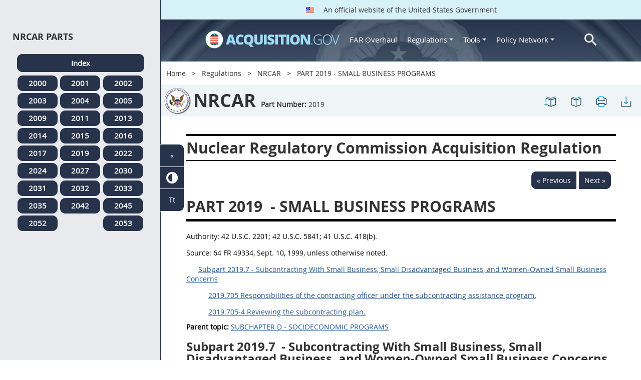

--- FILE ---
content_type: text/css
request_url: https://login.acquisition.gov/modules/custom/agov_definitions/assets/css/definitions.css?t6ynx1
body_size: 1238
content:
@keyframes fadeIn {
  0% {opacity:0;}
  100% {opacity:1;}
}

@-moz-keyframes fadeIn {
  0% {opacity:0;}
  100% {opacity:1;}
}

@-webkit-keyframes fadeIn {
  0% {opacity:0;}
  100% {opacity:1;}
}

@-o-keyframes fadeIn {
  0% {opacity:0;}
  100% {opacity:1;}
}

@-ms-keyframes fadeIn {
  0% {opacity:0;}
  100% {opacity:1;}
}

:root {
  --color-definitions-content-highlight: yellow;
  --color-definitions-content-border: #000;
}
[data-theme="blue"],
[data-theme="dark"] {
  --color-definitions-content-highlight: #000;
  --color-definitions-content-border: #fff;
}

i.agov-definition {
  font-style: normal;
}

em i.agov-definition {
  font-style: italic;
}
.definitions-enabled i.agov-definition {
  border-bottom: 1px dotted #000;
  border-bottom: 1px dotted var(--color-definitions-content-border);
}

.definitions-enabled i.agov-definition:hover {
  background-color: yellow;
  background-color: var(--color-definitions-content-highlight);
  color: #000000;
  color: var(--color-text);
}
em i.agov-definition {
  font-style: italic;
}

body .tooltipster-sidetip .tooltipster-box {
  background: #112e51;
  border: 2px solid white;
  border-radius: 6px;
  box-shadow: 5px 5px 2px 0 rgba(0,0,0,0.4);
  margin:10px;
  max-height: 300px;
}

/* width */
body .tooltipster-sidetip ::-webkit-scrollbar {
  width: 10px;
}

/* Track */
body .tooltipster-sidetip ::-webkit-scrollbar-track {
  box-shadow: inset 0 0 5px grey;
  border-radius: 10px;
}

/* Handle */
body .tooltipster-sidetip ::-webkit-scrollbar-thumb {
  background: white;
  border-radius: 10px;
}

body .tooltipster-sidetip.tooltipster-bottom .tooltipster-arrow-background {
  border-bottom-color: #112e51;
  left: 0;
  top: 3px;
}

body .tooltipster-sidetip.tooltipster-left .tooltipster-arrow-background {
  border-left-color: #112e51;
  left: -3px;
  top: 0;
}

body .tooltipster-sidetip.tooltipster-right .tooltipster-arrow-background {
  border-right-color: #112e51;
  left: 3px;
  top: 0;
}

body .tooltipster-sidetip.tooltipster-top .tooltipster-arrow-background {
  border-top-color: #112e51;
  left: 0;
  top: -3px;
}

body .tooltipster-sidetip.tooltipster-bottom .tooltipster-arrow-border {
  border-bottom-color: white;
}

body .tooltipster-sidetip.tooltipster-left .tooltipster-arrow-border {
  border-left-color: white;
}

body .tooltipster-sidetip.tooltipster-right .tooltipster-arrow-border {
  border-right-color: white;
}

body .tooltipster-sidetip.tooltipster-top .tooltipster-arrow-border {
  border-top-color: white;
}


#sidebar-definitions-toggle {
  display: block;
  margin-left: -10px;
}

@media (max-width: 767px) {
  #sidebar-definitions-toggle {
    display: none;
  }
}

/*@media only screen and (max-height: 575.98px) and (orientation: landscape) {*/
/*  #sidebar-definitions-toggle {*/
/*    display: none;*/
/*  }*/
/*}*/

.definitions-toggle {
  padding: 10px;
  padding-top: 0px;
  text-align: center;
  margin: auto;
  position: relative;
  background-color: #E8E8E8;
  border-radius: 20px;
  box-shadow: 3px 3px 5px #aaaaaa;
  width: 60%;
  max-width: 200px;
}

.definitions-tool {
  margin: 0px;
  padding: 5px;
}

.onoffswitch {
  position: relative; width: 90px; display: inline-block;
  -webkit-user-select:none; -moz-user-select:none; -ms-user-select: none;
}
.onoffswitch-checkbox {
  position: absolute;
  opacity: 0;
  pointer-events: none;
}
.onoffswitch-label {
  display: block; overflow: hidden; cursor: pointer;
  border: 2px solid #999999; border-radius: 20px;
}

.onoffswitch-label.disabled {
  cursor: auto;
}

.focus .onoffswitch-label {
  outline: 4px solid #009BCD;
}

.onoffswitch-inner {
  display: block; width: 200%; margin-left: -100%;
  transition: margin 0.3s ease-in 0s;
}
.onoffswitch-inner:before, .onoffswitch-inner:after {
  display: block; float: left; width: 50%; height: 30px; padding: 0; line-height: 30px;
  font-size: 14px; color: white; font-family: Trebuchet, Arial, sans-serif; font-weight: bold;
  box-sizing: border-box;
}
.onoffswitch-inner:before {
  content: "Show";
  padding-right: 30px;
  background-color: #27324B; color: #FFFFFF;
}
.onoffswitch-inner:after {
  content: "Hide";
  padding-right: 10px;
  background-color: #EEEEEE; color: #999999;
  text-align: right;
}
.onoffswitch-switch {
  display: block; width: 18px; margin: 6px;
  background: #FFFFFF;
  position: absolute; top: 0; bottom: 0;
  right: 56px;
  border: 2px solid #999999; border-radius: 20px;
  transition: all 0.3s ease-in 0s;
}
.onoffswitch-checkbox:checked + .onoffswitch-label .onoffswitch-inner {
  margin-left: 0;
}
.onoffswitch-checkbox:checked + .onoffswitch-label .onoffswitch-switch {
  right: 0px;
}


--- FILE ---
content_type: text/css
request_url: https://login.acquisition.gov/modules/custom/agov_favorites/css/agov-favorites.css?t6ynx1
body_size: 525
content:
#favorites-container {
    display: none;
    position: fixed;
    bottom: 0;
    right: 0;
    max-width: 300px;
    min-height: 250px;
    background: #eff4f6;
    border-radius: 0px;
    margin-bottom: 50px;
    margin-right: 25px;
    margin-left: 25px;
    box-shadow: 1px 3px 6px #999999;
    z-index: 250;
    border-top-left-radius: 10px;
    border-top-right-radius: 10px;
}

#favorites-header {
    display: flex;
    justify-content: space-between;
    border-bottom: 1px solid #cdcdcd;
    padding: 10px 15px;
}

#favorites-header h4 {
    padding: 0;
    margin: 0;
    color: #000;
    font-family: 'open_sansregular', sans-serif;
}

.favorites-row {
    width: 100%;
    display: block;
}

.favorites-paragraphs {
    display: flex;
    flex-wrap: wrap;    
}

#favorites-links {
    width: 100%;
}

#favorites-links, #favorites-links tbody, #favorites-links tbody tr, #favorites-links tbody tr td {
    background: #eff4f6;
    border-color: #eff4f6;
}

#favorites-links tbody tr td {
    padding: 5px;
}

#favorites-links tr td:last-child {
    text-align: right;
    width: 10%;
}

.favorites-remove p {
    padding: 0px;
}

.favorites-remove {
    cursor: pointer;
}

#favorites-close-bookmarks {
    cursor: pointer;
}

#favorites-menu-container {
    padding: 15px;
}

@media screen and (min-width: 1060px) {
    #favorites-container {
        min-width: 450px;
    }
}

--- FILE ---
content_type: text/css
request_url: https://login.acquisition.gov/modules/custom/agov_gcloud/css/gcloud.css?t6ynx1
body_size: 123
content:
.toolbar-icon-agov-gcloud-clear-cache:before {
  background-image: url(../img/gcloud.png);
  filter: grayscale(100%);
}


--- FILE ---
content_type: text/css
request_url: https://login.acquisition.gov/modules/contrib/ajax_loader/css/circle.css?t6ynx1
body_size: 498
content:
/*  Circle

      <div class="sk-circle">
        <div class="sk-circle-dot"></div>
        <div class="sk-circle-dot"></div>
        <div class="sk-circle-dot"></div>
        <div class="sk-circle-dot"></div>
        <div class="sk-circle-dot"></div>
        <div class="sk-circle-dot"></div>
        <div class="sk-circle-dot"></div>
        <div class="sk-circle-dot"></div>
        <div class="sk-circle-dot"></div>
        <div class="sk-circle-dot"></div>
        <div class="sk-circle-dot"></div>
        <div class="sk-circle-dot"></div>
      </div>
 */
.ajax-throbber.sk-circle {
  position: relative;
  width: var(--sk-size);
  height: var(--sk-size);
}

.ajax-throbber .sk-circle-dot {
  position: absolute;
  top: 0;
  left: 0;
  width: 100%;
  height: 100%;
}

.ajax-throbber .sk-circle-dot::before {
  display: block;
  width: 15%;
  height: 15%;
  content: "";
  animation: sk-circle 1.2s infinite ease-in-out both;
  border-radius: 100%;
  background-color: var(--sk-color);
}

.ajax-throbber .sk-circle-dot:nth-child(1) {
  transform: rotate(30deg);
}
.ajax-throbber .sk-circle-dot:nth-child(2) {
  transform: rotate(60deg);
}
.ajax-throbber .sk-circle-dot:nth-child(3) {
  transform: rotate(90deg);
}
.ajax-throbber .sk-circle-dot:nth-child(4) {
  transform: rotate(120deg);
}
.ajax-throbber .sk-circle-dot:nth-child(5) {
  transform: rotate(150deg);
}
.ajax-throbber .sk-circle-dot:nth-child(6) {
  transform: rotate(180deg);
}
.ajax-throbber .sk-circle-dot:nth-child(7) {
  transform: rotate(210deg);
}
.ajax-throbber .sk-circle-dot:nth-child(8) {
  transform: rotate(240deg);
}
.ajax-throbber .sk-circle-dot:nth-child(9) {
  transform: rotate(270deg);
}
.ajax-throbber .sk-circle-dot:nth-child(10) {
  transform: rotate(300deg);
}
.ajax-throbber .sk-circle-dot:nth-child(11) {
  transform: rotate(330deg);
}
.ajax-throbber .sk-circle-dot:nth-child(1)::before {
  animation-delay: -1.1s;
}
.ajax-throbber .sk-circle-dot:nth-child(2)::before {
  animation-delay: -1s;
}
.ajax-throbber .sk-circle-dot:nth-child(3)::before {
  animation-delay: -0.9s;
}
.ajax-throbber .sk-circle-dot:nth-child(4)::before {
  animation-delay: -0.8s;
}
.ajax-throbber .sk-circle-dot:nth-child(5)::before {
  animation-delay: -0.7s;
}
.ajax-throbber .sk-circle-dot:nth-child(6)::before {
  animation-delay: -0.6s;
}
.ajax-throbber .sk-circle-dot:nth-child(7)::before {
  animation-delay: -0.5s;
}
.ajax-throbber .sk-circle-dot:nth-child(8)::before {
  animation-delay: -0.4s;
}
.ajax-throbber .sk-circle-dot:nth-child(9)::before {
  animation-delay: -0.3s;
}
.ajax-throbber .sk-circle-dot:nth-child(10)::before {
  animation-delay: -0.2s;
}
.ajax-throbber .sk-circle-dot:nth-child(11)::before {
  animation-delay: -0.1s;
}

@keyframes sk-circle {
  0%,
  80%,
  100% {
    transform: scale(0);
  }
  40% {
    transform: scale(1);
  }
}


--- FILE ---
content_type: application/javascript
request_url: https://login.acquisition.gov/modules/custom/agov_definitions/assets/js/definitions.js?v=1.2
body_size: 711
content:
(function ($, Drupal, drupalSettings) {

  'use strict';

  Drupal.behaviors.tippy_tooltip = {
    attach: function (context, settings) {
      if (settings.agov_definitions_disable) {
        $('#sidebar-definitions-toggle').attr('title', 'Disabled for updates');
        $('#sidebar-definitions-toggle .onoffswitch-checkbox').attr('disabled', 'disabled');
        $('#sidebar-definitions-toggle .onoffswitch-label').addClass('disabled');
      }
      else {
        if (window.localStorage.getItem('definitions') == 'enabled') {
          Drupal.behaviors.tippy_tooltip.initDefinitions();
          $("#sidebar-toggle-switch").prop("checked", true);
          $('body').addClass('definitions-enabled');
        }
        const elements = once('def-initialisation', '#sidebar-toggle-switch', context);
        $(elements).each(function () {
          $(this).click(function () {
            if ($("#sidebar-toggle-switch").prop("checked") == true) {
              $(".agov-definition").each(function () {
                Drupal.behaviors.tippy_tooltip.initDefinitions();
                $(this).tooltipster('enable');
              });
              window.localStorage.setItem('definitions', 'enabled');
              $('body').addClass('definitions-enabled');
            } else if ($("#sidebar-toggle-switch").prop("checked") == false) {
              $(".agov-definition").each(function () {
                $(this).tooltipster('disable');
              });
              window.localStorage.setItem('definitions', 'disabled');
              $('body').removeClass('definitions-enabled');
            }
          });
        });
      }

      // Add the "focus" class when the input element is focused
      $('.onoffswitch-checkbox', context).on('focus', function() {
        $(this).parent().addClass('focus');
      });

      // Remove the "focus" class when the input element loses focus
      $('.onoffswitch-checkbox', context).on('blur', function() {
        $(this).parent().removeClass('focus');
      });
    },

    initDefinitions: function() {
      if(!$('body').hasClass('definitions-init')) {
        $(".agov-definition").each(function () {
          $(this).tooltipster({
            trigger: 'hover',
            maxWidth: 700,
            distance: 10,
            interactive: true,
            content: $(this).data("tippy-content")
          });
        });
        $('body').addClass('definitions-init');
      }
    }
  };
}(jQuery, Drupal, drupalSettings));


--- FILE ---
content_type: application/javascript
request_url: https://login.acquisition.gov/modules/custom/agov_modals_url/js/url-copy.js?v=10.4.1
body_size: 1244
content:
(function ($, Drupal) {
  'use strict';

  Drupal.behaviors.modalsCopyUrl = {
    attach: function () {
      // All autonumbers
      var autoNumber = $('.regulation-content span.autonumber');

      autoNumber.each(function () {
        // Current autonumber parent paragraph
        var parentP = $(this).closest('p');

        if (!parentP.hasClass('linkable') && parentP.prop('id') && parentP.prop('id') !== undefined) {
          // Inject class
          parentP.addClass('linkable');

          // Accessibility tabIndex this autoNumber
          $(this).attr('tabindex', '0');

          // Contruct url link
          var url = $(window.location).attr('href').split('#')[0];
          var targetId = parentP.prop('id');
          var copyUrlLink = url + '#' + targetId;

          // Add bookmark image.
          $('<img class="bookmark-icon"/>').prependTo($(this));
          $('img', this).tooltipster({
            hideOnClick: true,
            contentAsHTML: true,
            content: $('<span style="color:white;text-align:center;" class="tooltipster-copy-url-message">Copy URL to clipboard</span>'),
            functionReady: function(origin, tooltip) {
              // When clicked copy url to clipboard
              var temp = $("<input>");
              $('.bookmark-icon').on('click', function (e) {
                var current = this;
                // Disable hyperlink from redirect when clicked
                e.preventDefault();
                // Copy url to clipboard
                $("body").append(temp);
                temp.val(copyUrlLink).select();
                document.execCommand("copy");
                temp.remove();

                // Inject message url is copied to clipboard
                // $(".tooltipster-copy-url-message").text("Copied to clipboard");
                $(this).tooltipster('content', '<span style="color:white;text-align:center;" class="tooltipster-copy-url-message">Copied</span>');
                setTimeout(function(){
                  $(current).tooltipster('hide');
                  $(current).tooltipster('content', '<span style="color:white;text-align:center;" class="tooltipster-copy-url-message">Copy URL to clipboard</span>');
                }, 3000);
                // Tooltipster destroys itself when clicked, since trigger is on hover.
                // Keep it alive to display the message after url is copied.
                $(this).tooltipster('show');
              });
            }
          });


          // When clicked copy url to clipboard
          $(this).on('keyup', function(e) {
            $('.bookmark-icon').tooltipster('hide').hide();
            $('img', this).tooltipster('hide');
            if (e.which == 9 || e.which == 16) {
              $(this).find('.bookmark-icon').show();
            } else if (e.which == 13) {
              var current = this;
              $('img', this).trigger('mouseenter');

              e.preventDefault();
              var temp = $("<input>");
              $("body").append(temp);
              temp.val(copyUrlLink).select();
              document.execCommand("copy");
              temp.remove();
              $(this).focus();
              $('img', this).tooltipster('content', '<span style="color:white;text-align:center;" class="tooltipster-copy-url-message">Copied</span>');
              setTimeout(function(){
                $('img', current).tooltipster('hide').hide();
                $('.bookmark-icon', current).tooltipster('content', '<span style="color:white;text-align:center;" class="tooltipster-copy-url-message">Copy URL to clipboard</span>');
              }, 3000);
            }
          });

          $(this).on('focusout', function(e) {
            // $('.bookmark-icon', this).tooltipster('content', '<span style="color:white;text-align:center;" class="tooltipster-copy-url-message">Copy URL to clipboard</span>');
            // $('.bookmark-icon', this).tooltipster('hide');
          });

          // Show bookmark icon on mouseenter
          parentP.on('mouseenter', function () {
            $('.bookmark-icon', this).show();

            // When mouseenter another element, we want to reset message for previous element
            // $(".tooltipster-copy-url-message").text("Copy URL to clipboard");
          });

          // Hide bookmark icon on mouseleave
          parentP.on('mouseleave', function () {
            $('.bookmark-icon', this).hide();
          });
        }

      });
    }
  };
})(jQuery, Drupal);


--- FILE ---
content_type: application/javascript
request_url: https://login.acquisition.gov/modules/custom/agov_browse/js/agov-left-menu.js?t6ynx1
body_size: 1426
content:

(function ($, Drupal) {
  'use strict';

  Drupal.behaviors.agovOpenLeftMenu = {
    attach: function(context, settings) {
      Drupal.behaviors.agovOpenLeftMenu.checkPadding(context, settings);
      const elements = once('agovOpenLeftMenu', '#open-left-side-menu', context);
      $(elements).each(function () {
        $(this).click(function (evt) {
          evt.preventDefault();

          var paragraphs = $('.usa-layout-docs__main p');
          var scrollTop = $(window).scrollTop() + 110;
          var topElem;
          paragraphs.each(function (e) {
            var top = $(this).offset().top;
            if (top > scrollTop) {
              topElem = this;
              return false;
            }
          });

          if ($("#left-side-menu").is('.open')) {
            $("#left-side-menu").css('width', "0px");
            $("#left-side-menu").css('overflow-y', "hidden");
            $('#open-left-side-menu').text("»");
            if (window.innerWidth <= 810) {
              $('#acquisition-wrapper').css("margin-left", "0px");
            } else {
              $('#acquisition-wrapper').css("margin-left", "0px");
              $("#left-side-menu-buttons").css("left", "0");
            }
            $(".left-sidenav").css('border-right', "none");
            $("#acquisition-wrapper").css("transition", "0.5s");
            $("#left-side-menu-buttons").css("transition", "0.5s");
            $("#left-side-menu").removeClass('open');
            $('body').removeClass('left-menu-is-open');
            window.localStorage.setItem('leftmenu', 'disabled');
          } else {
            $("#left-side-menu").css("width", "320px");
            $("#left-side-menu").css('overflow-y', "auto");
            $('#open-left-side-menu').text("«");
            if (window.innerWidth <= 810) {
              $('#acquisition-wrapper').css("margin-left", "0px");
            } else {
              $('#acquisition-wrapper').css("margin-left", "322px");
              $("#left-side-menu-buttons").css("left", "320px");
            }
            $(".left-sidenav").css('border-right', "2px solid #27324b");
            $("#acquisition-wrapper").css("transition", "0.5s");
            $("#left-side-menu-buttons").css("transition", "0.5s");
            $("#left-side-menu").addClass('open open-by-click');
            $('body').addClass('left-menu-is-open');
            window.localStorage.setItem('leftmenu', 'enabled');
          }

          if (scrollTop > 1000) {
            setTimeout(function () {
              topElem && topElem.scrollIntoView(true);
            }, 500);
          }
          Drupal.behaviors.agovOpenLeftMenu.checkPadding(context, settings);
        });
      });
    },

    checkPadding: function(context, settings) {
      // Check top padding;
      if ($('body', context).hasClass('regulation')) {
        setTimeout(function () {
          let topHeight = $('.top-wrapper', context).height();
          let breadcrumbsHeight = $('#block-breadcrumbs', context).height();
          let regHeight = $('#block-regulationsubpartsblock', context).height();
          let paddingTop = topHeight + breadcrumbsHeight + regHeight;
          $('html', context).css('scroll-padding-top', paddingTop + 'px');
        }, 550);
      }
    }
  };

  Drupal.behaviors.agovSwitchColorPalette = {
    attach: function(context, settings) {
      let currentTheme = localStorage.getItem("theme");
      const elements = once('mySecondBehavior', 'body', context);
      $(elements).each(function () {
        if (currentTheme === "dark") {
          document.documentElement.setAttribute("data-theme", "dark");
          $("#agov-show-hide-i-exclamation").attr("src", "/themes/custom/acquisition_gov/assets/img/i-exclamation-white.png");
          localStorage.setItem("theme", "dark");
        } else if (currentTheme === "blue") {
          document.documentElement.setAttribute("data-theme", "blue");
          $("#agov-show-hide-i-exclamation").attr("src", "/themes/custom/acquisition_gov/assets/img/i-exclamation-white.png");
          localStorage.setItem("theme", "blue");
        } else {
          document.documentElement.setAttribute("data-theme", "light");
          $("#agov-show-hide-i-exclamation").attr("src", "/themes/custom/acquisition_gov/assets/img/i-exclamation.png");
          localStorage.setItem("theme", "light");
        }
      });

      const elements2 = once('agovSwitchColorPalette', '#switch-color-palette', context);
      $(elements2).each(function () {
        $(this).click(function (evt) {
          evt.preventDefault();
          let currentTheme = localStorage.getItem("theme");

          if (currentTheme === "dark") {
            document.documentElement.setAttribute("data-theme", "light");
            $("#agov-show-hide-i-exclamation").attr("src", "/themes/custom/acquisition_gov/assets/img/i-exclamation.png");
            localStorage.setItem("theme", "light");
          } else if (currentTheme === "light") {
            document.documentElement.setAttribute("data-theme", "blue");
            $("#agov-show-hide-i-exclamation").attr("src", "/themes/custom/acquisition_gov/assets/img/i-exclamation-white.png");
            localStorage.setItem("theme", "blue");
          } else {
            document.documentElement.setAttribute("data-theme", "dark");
            $("#agov-show-hide-i-exclamation").attr("src", "/themes/custom/acquisition_gov/assets/img/i-exclamation-white.png");
            localStorage.setItem("theme", "dark");
          }
        });
      });
    }
  };

  Drupal.behaviors.agovSwitchFontSizes = {
    attach: function(context, settings) {
      let currentFontSize = localStorage.getItem("font-size");
      const elements = once('agovSetSwitchFontSizes', 'body', context);
      $(elements).each(function () {
        if(currentFontSize == null) document.documentElement.setAttribute("data-fontsize", "regular");
        else document.documentElement.setAttribute("data-fontsize", currentFontSize);
      });

      const elements2 = once('agovSwitchFontSizes', '#switch-font-sizes', context);
      $(elements2).each(function () {
        $(this).click(function (evt) {
          evt.preventDefault();
          let currentFontSize = localStorage.getItem("font-size");
          var paragraphs = $('.usa-layout-docs__main p');
          var scrollTop = $(window).scrollTop() + 110;
          var topElem;
          paragraphs.each(function (e) {
            var top = $(this).offset().top;
            if (top > scrollTop) {
              topElem = this;
              return false;
            }
          });
          if (!currentFontSize) {
            currentFontSize = 'regular'
          }

          if (currentFontSize === "regular") {
            document.documentElement.setAttribute("data-fontsize", "large");
            localStorage.setItem("font-size", "large");
          } else {
            document.documentElement.setAttribute("data-fontsize", "regular");
            localStorage.setItem("font-size", "regular");
          }
          if (scrollTop > 1000) {
            topElem && topElem.scrollIntoView(true);
          }
        });
      });
    }
  };

  window.addEventListener('resize', function () {
    if (window.innerWidth > 1060) {
      $('#left-side-close-burger').click();
    }
  });
})(jQuery, Drupal);


--- FILE ---
content_type: application/javascript
request_url: https://login.acquisition.gov/themes/custom/acquisition_gov/assets/js/agov-search.js?v=10.4.1
body_size: 468
content:
!function(r,e,l){e.behaviors.agovSearch={attach:function(){r("#views-exposed-form-regulations-search-page").length&&r("#agov-search-pages .views-field-title a").each(function(){var e,a;r(this).hasClass("agov-search-processed")||(e=l.location.search,e=new URLSearchParams(e).get("keys"),a=r(this).attr("href"),r(this).attr("href",a+"?searchTerms="+e),r(this).addClass("agov-search-processed"))})}},e.behaviors.agovSearchOnRegulations={attach:function(){var e=l.location.search;let a=new URLSearchParams(e).get("searchTerms"),s="left";a&&!r("body").hasClass("hilitor-implemented")&&(0<=a.search('"')&&(s="phrase"),e=new Hilitor({tag:"EMM",hClass:"agov-search-hi",matchType:s}),"*"!=(a=(a=(a=(a=(a=(a=(a=a.replaceAll('"',"")).replaceAll("'","")).replaceAll(" AND ","|")).replaceAll("AND","|")).replaceAll(" OR ","|")).replaceAll("OR","|")).trim())&&""!=a&&"%2A"!=a&&e.apply(a),r("body").addClass("hilitor-implemented"))}}}(jQuery,Drupal,window,document);